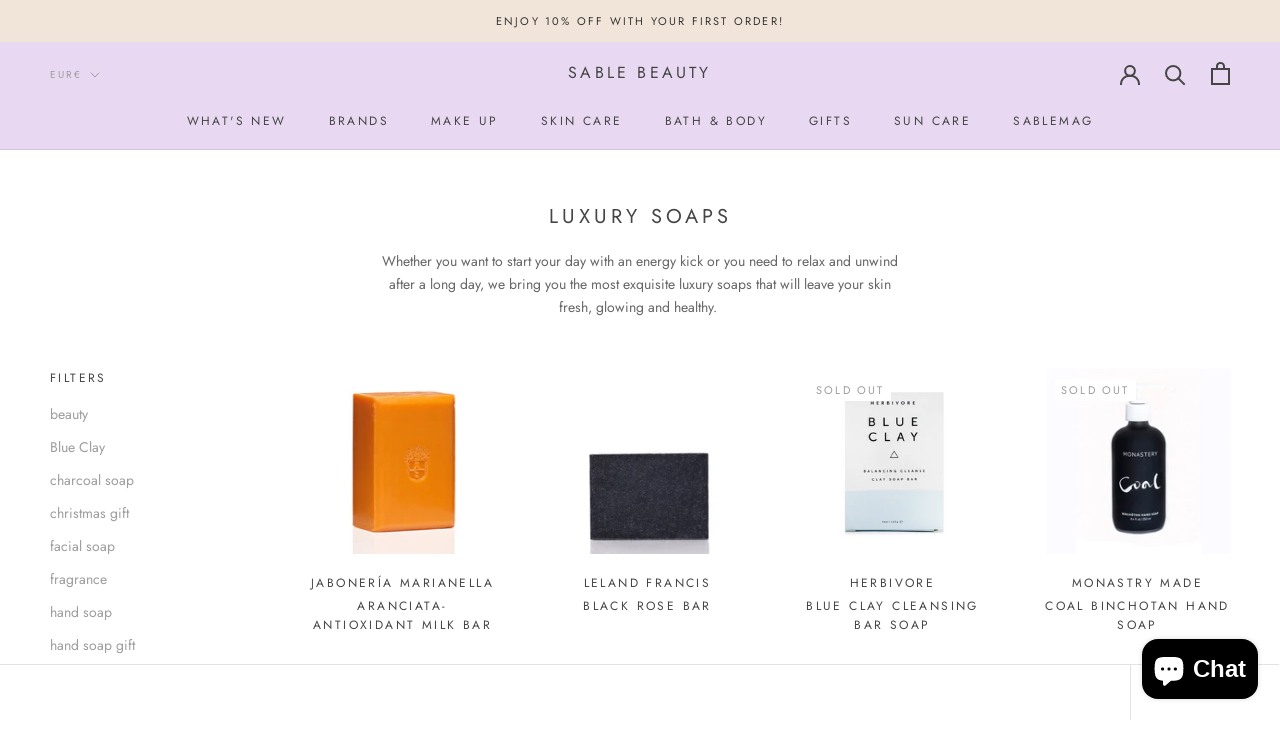

--- FILE ---
content_type: text/html; charset=UTF-8
request_url: https://shopiapps.in/imageagram/insta_widget/handler.php
body_size: -286
content:
{"status":false,"message":"App is not setup yet..!!"}